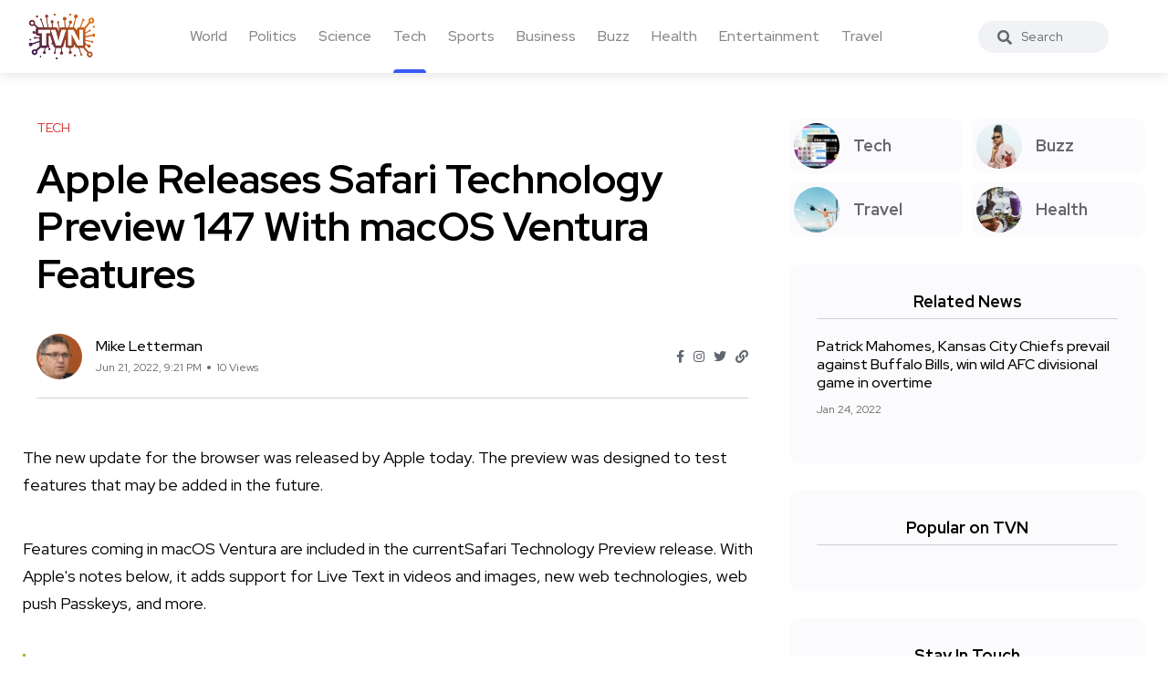

--- FILE ---
content_type: text/html; charset=UTF-8
request_url: https://trueviralnews.com/115962-apple-releases-safari-technology-preview-147-with-macos-ventura-features.html
body_size: 5837
content:
<!DOCTYPE html>
<html>
<head>
    <title>Apple Releases Safari Technology Preview 147 With macOS Ventura Features » TrueViralNews</title>
    <meta name="description" content="The new update for the browser was released by Apple today. The preview was designed to test features that may be added in the future.
Features coming in macOS Ventura are included in the currentSafari Technology Preview release. With Apple's notes below, it adds support for Live Text in videos and">
    <meta name="keywords" content="Safari Technology Preview,Safari,Technology,Safari Web Extensions">
    <meta property="og:site_name" content="TrueViralNews">
    <meta property="og:type" content="article">
    <meta property="og:title" content="Apple Releases Safari Technology Preview 147 With macOS Ventura Features">
    <meta property="og:url" content="https://trueviralnews.com/115962-apple-releases-safari-technology-preview-147-with-macos-ventura-features.html">
    <meta name="news_keywords" content="Safari Technology Preview,Safari,Technology,Safari Web Extensions">
    <meta property="og:image" content="https://images.macrumors.com/t/jHD1aGfXq86Ln_kfzTyWIF68vOo=/2368x/article-new/2021/02/Safari-Technology-Preview-Feature.jpg">
    <meta property="og:description" content="The new update for the browser was released by Apple today. The preview was designed to test features that may be added in the future.
Features coming in macOS Ventura are included in the currentSafari Technology Preview release. With Apple's notes below, it adds support for Live Text in videos and">
    <link rel="canonical" href="https://trueviralnews.com/115962-apple-releases-safari-technology-preview-147-with-macos-ventura-features.html">

    <meta name="HandheldFriendly" content="true">
    <meta name="format-detection" content="telephone=no">
    <meta name="viewport" content="user-scalable=no, initial-scale=1.0, maximum-scale=1.0, width=device-width">
    <meta name="apple-mobile-web-app-capable" content="yes">
    <meta name="apple-mobile-web-app-status-bar-style" content="default">
    <meta name="ahrefs-site-verification" content="01b09cf97fc56af8c04f0940ce1861a3c805dca74a0f531c7f77e9be6f76bc52">

    <link rel="shortcut icon" href="/template/images/favicon.ico">
    <link rel="apple-touch-icon" href="/template/touch-icon-iphone.png">
    <link rel="apple-touch-icon" sizes="76x76" href="/template/images/touch-icon-ipad.png">
    <link rel="apple-touch-icon" sizes="120x120" href="/template/images/touch-icon-iphone-retina.png">
    <link rel="apple-touch-icon" sizes="152x152" href="/template/images/touch-icon-ipad-retina.png">

    <!-- Bootstrap CSS -->
    <link rel="stylesheet" href="/template/css/bootstrap.min.css">
    <link rel="stylesheet" href="/template/css/style.css?v=1.1.2">
    <!-- Global site tag (gtag.js) - Google Analytics -->
    <script async src="https://www.googletagmanager.com/gtag/js?id=UA-15050551-8"></script>
    <script>
        window.dataLayer = window.dataLayer || [];
        function gtag(){dataLayer.push(arguments);}
        gtag('js', new Date());

        gtag('config', 'UA-15050551-8');
    </script>
        <script type="application/ld+json">
    {
      "@context": "https://schema.org",
      "@type": "NewsArticle",
      "headline": "Apple Releases Safari Technology Preview 147 With macOS Ventura Features",
      "image": [
        "https://images.macrumors.com/t/jHD1aGfXq86Ln_kfzTyWIF68vOo=/2368x/article-new/2021/02/Safari-Technology-Preview-Feature.jpg"
       ],
      "datePublished": "2022-06-21T21:21:54+00:00",
      "author": [{
          "@type": "Person",
          "name": "Mike Letterman"
        }]
    }
    </script>
    </head>
<body><!--------------------- HEADER ------------------>
<header class="header axil-header  header-light header-sticky header-with-shadow">
    <div class="header-wrap">
        <div class="row align-items-center">
            <div class="col-xl-1 col-lg-4 col-md-4 col-sm-3 col-12">
                <div class="logo">
                    <a href="/">
                        <img class="dark-logo" src="/template/images/logo.png" alt="TVN logo">
                        <img class="light-logo" src="/template/images/logo.png" alt="TVN logo">
                    </a>
                </div>
            </div>
            <div class="col-xl-9 d-none d-xl-block">
                <div class="mainmenu-wrapper">
                    <nav class='mainmenu-nav'><ul class='mainmenu'><li><a href='/world'>World</a></li><li><a href='/politics'>Politics</a></li><li><a href='/science'>Science</a></li><li class="active"><a href='/tech'>Tech</a></li><li><a href='/sports'>Sports</a></li><li><a href='/business'>Business</a></li><li><a href='/buzz'>Buzz</a></li><li><a href='/health'>Health</a></li><li><a href='/entertainment'>Entertainment</a></li><li><a href='/travel'>Travel</a></li></ul></nav>                </div>
            </div>

            <div class="col-xl-1 col-lg-8 col-md-8 col-sm-9 col-12">
                <div class="header-search text-right d-flex align-items-center">
                    <form class="header-search-form">
                        <div class="axil-search form-group">
                            <button type="submit" class="search-button"><i class="fas fa-search"></i></button>
                            <input type="text" class="form-control" placeholder="Search" style="max-width: 184px;">
                        </div>
                    </form>

                    <!-- Start Hamburger Menu  -->
                    <div class="hamburger-menu d-block d-xl-none">
                        <div class="hamburger-inner">
                            <div class="icon"><i class="fas fa-bars"></i></div>
                        </div>
                    </div>
                    <!-- End Hamburger Menu  -->
                </div>
            </div>
        </div>
    </div>
</header><div class="axil-section-gap bg-color-white">
    <div class="container">
        <div class="row">
            <div class="col-lg-8 col-xl-8">

                                <!-- Start Banner Area -->
<div class='banner banner-single-post post-formate post-layout axil-section-gapBottom'>
	<div class='container'>
		<div class='row'>
			<div class='col-lg-12'>
				<!-- Start Single Slide  -->
				<div class='content-block'>
					<!-- Start Post Content  -->
					<div class='post-content'>
						<div class='post-cat'>
							<div class='post-cat-list'>
								<a class='hover-flip-item-wrapper' href='tech'>
									<span class='hover-flip-item'>
										<span data-text='Tech' style='text-transform: uppercase;'>
										Tech</span>
									</span>
								</a>
							</div>
						</div>
						<h1 class='title'>Apple Releases Safari Technology Preview 147 With macOS Ventura Features</h1>
						<!-- Post Meta  -->
						<div class='post-meta-wrapper'>
							<div class='post-meta'>
								<div class='post-author-avatar border-rounded'>
									<img src='/template/images/fotos/letterman.jpg' alt='Mike Letterman' style='max-width: 50px;'>
								</div>
								<div class='content'>
									<h6 class='post-author-name'>
										<a class='hover-flip-item-wrapper' href='#'>
											<span class='hover-flip-item'>
												<span data-text='Mike Letterman'>Mike Letterman</span>
											</span>
										</a>
									</h6>
									<ul class='post-meta-list'>
										<li><time datetime='Jun 21, 2022, 9:21 PM'>Jun 21, 2022, 9:21 PM</time></li>
										<li>10 Views</li>
									</ul>
								</div>
							</div>
							<ul class='social-share-transparent justify-content-end'>
								<li><a href='#'><i class='fab fa-facebook-f'></i></a></li>
								<li><a href='#'><i class='fab fa-instagram'></i></a></li>
								<li><a href='#'><i class='fab fa-twitter'></i></a></li>
								<li><a href='#'><i class='fas fa-link'></i></a></li>
							</ul>
						</div>
					</div>
					<!-- End Post Content  -->
				</div>
				<!-- End Single Slide  -->
			</div>
		</div>
	</div>
</div>
<!-- End Banner Area -->

<div class='axil-post-details'>
	<div>
	    <p>The new update for the browser was released by Apple today. The preview was designed to test features that may be added in the future.</p>
<p>Features coming in macOS Ventura are included in the currentSafari Technology Preview release. With Apple's notes below, it adds support for Live Text in videos and images, new web technologies, web push Passkeys, and more.</p>
<blockquote><p>Many of the new Safari 16 features are now available in Safari Technology Preview 147:</p>
<ul>
<li><strong>Live Text</strong>. Select and interact with text in videos or translate text in images on the web in macOS Ventura betas on Apple Silicon-based Macs.</li>
<li><strong>Web technologies</strong>. Experience and test the HTML, CSS, JavaScript, and other web technologies that are available in Safari 16 Beta and included in previous Safari Technology Preview releases.</li>
<li><strong>Web Push</strong>. Send notifications to people who opt-in on your website or web app with Safari Technology Preview on macOS Ventura betas.</li>
<li><strong>Passkeys</strong>. Preview the new type of phishing-resistant credential that makes signing in to websites safer and easier. Available through Safari's WebAuthn platform authenticator. To learn more about passkeys, see Meet passkeys.</li>
<li><strong>Improved Safari Web Extensions</strong>. Test out API improvements including the ability to open a Safari Web Extension popover programmatically.</li>
<li><strong>Web Inspector Extensions</strong>. Build custom tooling or convert existing developer tools extensions to use in Web Inspector.</li>
<li><strong>Flexbox Inspector</strong>. Use the new visualization overlay in Web Inspector to help you more quickly and easily understand the layout of elements with Flexbox. It marks both the free space and gaps between flex items to reveal how they affect the result.</li></ul></blockquote>
<p>Tab groups, website settings, and web extensions are not enabled in this release.</p><p>Prior versions of Safari Technology Preview were not compatible with machines running macOS 13 Ventura. Apple says that updates to Safari Technology Preview are no longer available.</p>
<p>Anyone who has downloaded the browser can get the preview update through System Preferences. The full release notes can be found on the preview website.</p>
<p>The aim of the preview is to gather feedback from developers and users.</p>
	</div>
	<div class='tagcloud'>
	    <a href='/tags/Safari Technology Preview/'>Safari Technology Preview</a><a href='/tags/Safari/'>Safari</a><a href='/tags/Technology/'>Technology</a><a href='/tags/Safari Web Extensions/'>Safari Web Extensions</a>
	</div>

	<div class='social-share-block'>
		<div class='post-like'>
			<a href='#'><i class='fas fa-thumbs-up'></i><span>2.2k Like</span></a>
		</div>
		<ul class='social-icon icon-rounded-transparent md-size'>
			<li><a href='#'><i class='fab fa-facebook-f'></i></a></li>
			<li><a href='#'><i class='fab fa-instagram'></i></a></li>
			<li><a href='#'><i class='fab fa-twitter'></i></a></li>
			<li><a href='#'><i class='fab fa-linkedin-in'></i></a></li>
		</ul>
	</div>
</div>                            </div>
            <div class="col-lg-4 col-xl-4 mt_md--40 mt_sm--40">
                <div class="sidebar-inner">

    <!-- CATEGORIES 4 QUICK LINKS  -->
    <div class="axil-single-widget widget widget_categories mb--30">
        <ul>
            <li class="cat-item">
                <a href="/tech" class="inner">
                    <div class="thumbnail">
                        <img src="/template/images/tech.jpg" alt="">
                    </div>
                    <div class="content">
                        <h5 class="title">Tech</h5>
                    </div>
                </a>
            </li>
            <li class="cat-item">
                <a href="/buzz" class="inner">
                    <div class="thumbnail">
                        <img src="/template/images/life.jpg" alt="">
                    </div>
                    <div class="content">
                        <h5 class="title">Buzz</h5>
                    </div>
                </a>
            </li>
            <li class="cat-item">
                <a href="/travel" class="inner">
                    <div class="thumbnail">
                        <img src="/template/images/travel.jpg" alt="">
                    </div>
                    <div class="content">
                        <h5 class="title">Travel</h5>
                    </div>
                </a>
            </li>
            <li class="cat-item">
                <a href="/health" class="inner">
                    <div class="thumbnail">
                        <img src="/template/images/food.jpg" alt="">
                    </div>
                    <div class="content">
                        <h5 class="title">Health</h5>
                    </div>
                </a>
            </li>
        </ul>
    </div>

        <!-- RELATED NEWS  -->
    <div class="axil-single-widget widget widget_postlist mb--30">
        <h5 class="widget-title">Related News</h5>
        <!-- Start Post List  -->
        <div class="post-medium-block">

            <div class="content-block post-medium mb--20">
                <div class="post-content">
                    <h6 class="title"><a href="https://trueviralnews.com/76809-patrick-mahomes-kansas-city-chiefs-prevail-against-buffalo-bills-win-wild-afc-divisional-game-in-overtime.html">Patrick Mahomes, Kansas City Chiefs prevail against Buffalo Bills, win wild AFC divisional game in overtime</a></h6>
                    <div class="post-meta">
                        <ul class="post-meta-list">
                            <li><time datetime="2022-01-24">Jan 24, 2022</time></li>
                        </ul>
                    </div>
                </div>
            </div>

        </div>
        <!-- End Post List  -->
    </div>
    


    <!-- POPULAR NEWS  -->
    <div class="axil-single-widget widget widget_postlist mb--30">
        <h5 class="widget-title">Popular on TVN</h5>

        <div class="post-medium-block">
                                    <!-- SQL time: 0.3 ms -->        </div>

    </div>


    <!-- SOCIAL BUTTONS  -->
    <div class="axil-single-widget widget widget_social mb--30">
        <h5 class="widget-title">Stay In Touch</h5>
        <ul class="social-icon md-size justify-content-center">
            <li><a href="#"><i class="fab fa-facebook-f"></i></a></li>
            <li><a href="#"><i class="fab fa-instagram"></i></a></li>
            <li><a href="#"><i class="fab fa-twitter"></i></a></li>
            <li><a href="#"><i class="fab fa-slack"></i></a></li>
            <li><a href="#"><i class="fab fa-linkedin-in"></i></a></li>
        </ul>
    </div>

</div>            </div>
        </div>
    </div>
</div>
<div class="axil-footer-area axil-footer-style-1 bg-color-white">
    <!-- Start Footer Top Area  -->
    <div class="footer-top">
        <div class="container">
            <div class="row">
                <div class="col-lg-12">
                    <!-- Start Post List  -->
                    <div class="inner d-flex align-items-center flex-wrap">
                        <h5 class="follow-title mb--0 mr--20">Follow Us</h5>
                        <ul class="social-icon color-tertiary md-size justify-content-start">
                            <li><a href="#"><i class="fab fa-facebook-f"></i></a></li>
                            <li><a href="#"><i class="fab fa-instagram"></i></a></li>
                            <li><a href="#"><i class="fab fa-twitter"></i></a></li>
                            <li><a href="#"><i class="fab fa-linkedin-in"></i></a></li>
                        </ul>
                    </div>
                    <!-- End Post List  -->
                </div>
            </div>
        </div>
    </div>
    <!-- End Footer Top Area  -->

    <!-- Start Copyright Area  -->
    <div class="copyright-area">
        <div class="container">
            <div class="row align-items-center">
                <div class="col-lg-9 col-md-12">
                    <div class="copyright-left">
                        <div class="logo">
                            <a href="/">
                                <img class="dark-logo" src="/template/images/logo.png" alt="Logo Images">
                                <img class="light-logo" src="/template/images/logo.png" alt="Logo Images">
                            </a>
                        </div>
                        <ul class="mainmenu justify-content-start">
                            <li>
                                <a class="hover-flip-item-wrapper" href="/information/advertising-on-tvn.html">
									<span class="hover-flip-item">
								<span data-text="Advertising">Advertising</span>
									</span>
                                </a>
                            </li>
                            <li>
                                <a class="hover-flip-item-wrapper" href="https://nutra777.com" target="_blank">
									<span class="hover-flip-item">
								<span data-text="Nutrition and Supplements">Nutrition and Supplements</span>
									</span>
                                </a>
                            </li>							<li>                                <a class="hover-flip-item-wrapper" href="https://custom-visuals.com" target="_blank">									<span class="hover-flip-item">								<span data-text="Custom Visuals for Power BI">Custom Visuals for Power BI</span>									</span>                                </a>                            </li>
                            <li>
                                <a class="hover-flip-item-wrapper" href="/rules.html">
									<span class="hover-flip-item">
								<span data-text="Terms of Use">Terms of Use</span>
									</span>
                                </a>
                            </li>
                        </ul>
                    </div>
                </div>
                <div class="col-lg-3 col-md-12">
                    <div class="copyright-right text-left text-lg-right mt_md--20 mt_sm--20">
                        <p class="b3">All Rights Reserved © 2024</p>
                    </div>
                </div>
            </div>
        </div>
    </div>
    <!-- End Copyright Area  -->
</div>
<a id="backto-top"></a><link rel="stylesheet" href="/template/css/all-fa.css">
<script>

        let	dg4y56jfh = 115962;

    const request = new XMLHttpRequest();
    const url = "yf7sdfj3jh/rf4bdsfg.php";

    const params = "dg4y56jfh=" + dg4y56jfh;

    request.open("POST", url, true);

    request.setRequestHeader("Content-type", "application/x-www-form-urlencoded");

    request.addEventListener("readystatechange", () => {
        if(request.readyState === 4 && request.status === 200) {
            //console.log(request.responseText);
        }
    });
    request.send(params);
    
    /*jQuery(function($){
        let btn = $('#backto-top');
        $(window).scroll(function () {
            if ($(window).scrollTop() > 300) {
                btn.addClass('show');
            } else {
                btn.removeClass('show');
            }
        });
        btn.on('click', function (e) {
            e.preventDefault();
            $('html, body').animate({
                scrollTop: 0
            }, '300');
        });

        $('.hamburger-menu').on('click', function (e) {
            e.preventDefault();
            $('body').addClass('popup-mobile-menu-show'),
                $('html').css({
                    overflow: 'hidden'
                });
        });
        $('.mobile-close').on('click', function (e) {
            e.preventDefault();
            $('body').removeClass('popup-mobile-menu-show'),
                $('html').css({
                    overflow: ''
                });
            $('.popup-mobilemenu-area .menu-item-has-children a').removeClass('open').siblings('.axil-submenu').slideUp('400');

        });
        $('.popup-mobilemenu-area').on('click', function (e) {
            e.target === this && $('body').removeClass('popup-mobile-menu-show'),
                $('html').css({
                    overflow: ''
                });
        });

    });*/
</script>
<!-- 598 kb-->
<!-- Generated for 6.9 m.sec. -->
</body>
</html>